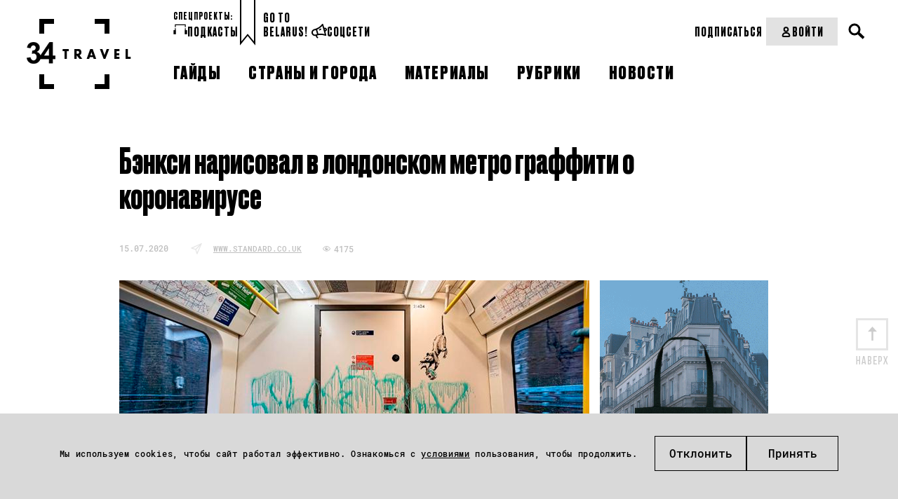

--- FILE ---
content_type: text/css
request_url: https://34travel.me/themes/travel/css/ulej-tips-styles.css?v=1755296630
body_size: 1204
content:
.ulej-tips {
    font-family: 'helioscondregular', -apple-system, BlinkMacSystemFont,'Segoe UI', Roboto, Oxygen-Sans, Ubuntu, Cantarell, 'Helvetica Neue', sans-serif;
    padding-top: 31px;
    padding-bottom: 76px;
    -webkit-box-sizing: border-box;
    box-sizing: border-box;
}

.ulej-tips *,
.ulej-tips *:before,
.ulej-tips *:after {
    -webkit-box-sizing: inherit;
    box-sizing: inherit;
}
.ulej-tips--blue {
    background-color: #596DD3;
}
.ulej-tips--violet {
    background-color: #847daf;
}
.ulej-tips--light-blue {
    background-color: #bed8e3;
}
.ulej-tips--green {
    background-color: #5acea4;
}
.ulej-tips-content {
    max-width: 520px;
    margin: 0 auto;
    text-align: center;
}
.ulej-tips-img {
    margin-bottom: 24px !important;
    width: 88px !important;
    height: 88px !important;
}
.ulej-tips-heading {
    padding-right: 10px;
    padding-left: 10px;
    font-family: bebas_neuebold, -apple-system,BlinkMacSystemFont,'Segoe UI', Roboto, Oxygen-Sans, Ubuntu, Cantarell, 'Helvetica Neue', sans-serif;
    font-size: 24px;
    font-weight: normal;
    line-height: 1;
    letter-spacing: 2px;
    text-transform: uppercase;
}
.ulej-tips-subheading {
    display: block;
    max-width: 240px;
    margin: 5px auto 0;
    font-family: 'helioscondregular', -apple-system,BlinkMacSystemFont,'Segoe UI', Roboto, Oxygen-Sans, Ubuntu, Cantarell, 'Helvetica Neue', sans-serif;
    font-size: 16px;
    line-height: 1.5;
    letter-spacing: 0;
    text-transform: none;
}
.ulej-tips-actions {
    font-family: bebas_neuebold, -apple-system,BlinkMacSystemFont,'Segoe UI', Roboto, Oxygen-Sans, Ubuntu, Cantarell, 'Helvetica Neue', sans-serif;
    font-size: 18px;
    font-weight: bold;
}
@media screen and (min-width: 580px) {
    .ulej-tips-actions {
        padding-right: 107px;
        margin-top: 47px;
    }
}
.ulej-tips-dt {
    display: block;
    margin-top: 16px;
    margin-bottom: 16px;
    line-height: 1;
    letter-spacing: 2px;
}
@media screen and (min-width: 580px) {
    .ulej-tips-dt {
        display: inline-block;
        margin-top: 0;
        margin-bottom: 0;
        vertical-align: top;
        text-align: left;
        padding-top: 14px;
    }
}
.ulej-tips-dd {
    display: inline-block;
    vertical-align: top;
    text-align: left;
    position: relative;
    width: 100%;
    margin-left: 0;
    max-width: 267px;
    line-height: 44px;
    z-index: 1;
}
@media screen and (min-width: 580px) {
    .ulej-tips-dd {
        margin-left: 14px;
    }
}
.ulej-tips-field {
    position: relative;
    white-space: nowrap;
    display: -webkit-box;
    display: -ms-flexbox;
    display: flex;
    -ms-flex-wrap: nowrap;
    flex-wrap: nowrap;
    -webkit-box-orient: horizontal;
    -webkit-box-direction: normal;
    -ms-flex-direction: row;
    flex-direction: row;
}
@media screen and (min-width: 580px) {
    .ulej-tips-field {
        display: block;
    }
}
.ulej-tips-field__selected-value,
.ulej-tips-field-expand-btn {
    display: inline-block;
    height: 44px;
    vertical-align: top;
    background-color: #FFF;
    cursor: pointer;
}
.ulej-tips-field__selected-value {
    width: 100%;
    margin-right: 2px;
    padding: 14px 16px;
    line-height: 1;
}
@media screen and (min-width: 580px) {
    .ulej-tips-field__selected-value {
        margin-right: 0;
    }
}
.ulej-tips-field-expand-btn {
    padding: 12px 12px;
    border: 0;
    outline: none;
}
.ulej-tips-field__values-list {
    display: none;
    position: absolute;
    margin-top: 0;
    margin-bottom: 0;
    padding-left: 0;
    background-color: #FFF;
    list-style: none;
}
@media screen and (min-width: 580px) {
    .ulej-tips-field__values-list {
        width: 100%;
    }
}
.ulej-tips-field__value {
    padding-right: 16px;
    padding-left: 16px;
    line-height: 38px;
    cursor: pointer;
}
.ulej-tips-field__value:hover {
    background-color: #38c08e;
}
.value {
    display: inline-block;
    letter-spacing: 2px;
    pointer-events: none;
}
.value + .value {
    margin-left: 10px;
}
.value--BYN {
    color: #000;
}
.value--USD {
    color: #C4C3C2;
}

.ulej-tips-field__value:hover .value {
    color: #FFF;
}
.ulej-tips-field.is-opened .ulej-tips-field__values-list {
    display: block;
    top: 44px;
    left: 0;
    right: 46px;
}
@media screen and (min-width: 580px) {
    .ulej-tips-field.is-opened .ulej-tips-field__values-list {
        top: auto;
        left: auto;
        right: auto;
    }
}
.ulej-tips-field-expand-icon {
    -webkit-transition: -webkit-transform ease-out .2s;
    transition: -webkit-transform ease-out .2s;
    transition: transform ease-out .2s;
    transition: transform ease-out .2s, -webkit-transform ease-out .2s
}
.ulej-tips-field.is-opened .ulej-tips-field-expand-icon {
    -webkit-transform: rotate(-180deg);
    transform: rotate(-180deg);
}
.ulej-tips-btn {
    position: relative;
    display: inline-block;
    margin-top: 30px;
    border: #000 3px solid;
    background-color: #fff;
    padding: 18px 28px 16px;
    font-family: bebas_neuebold, -apple-system,BlinkMacSystemFont,'Segoe UI', Roboto, Oxygen-Sans, Ubuntu, Cantarell, 'Helvetica Neue', sans-serif;
    font-weight: normal;
    text-transform: uppercase;
    font-size: 18px;
    color: #000;
    line-height: 1;
    letter-spacing: 2px;
    text-decoration: none;
    -webkit-box-shadow: 7px 7px 0 0 #000;
    box-shadow: 7px 7px 0 0 #000;
    cursor: pointer;
    -webkit-transition: background-color .2s ease-out;
    transition: background-color .2s ease-out;
}
@media screen and (min-width: 580px) {
    .ulej-tips-btn {
        margin-top: 70px;
    }
}
.ulej-tips-btn:hover {
    /*background-color: #63FFCA;*/
    -webkit-transition: background-color 0s;
    transition: background-color 0s;
}